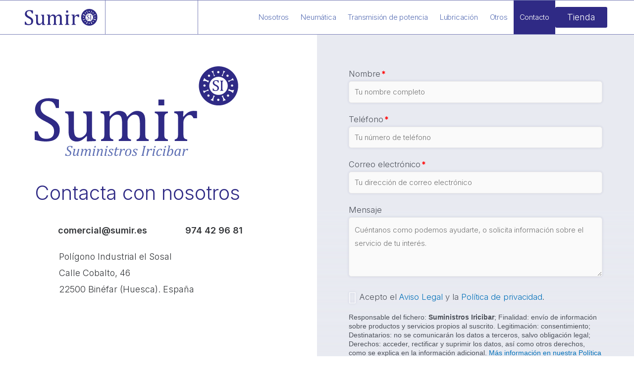

--- FILE ---
content_type: image/svg+xml
request_url: https://sumir.es/wp-content/uploads/2021/07/logo-sumir-header-1.svg
body_size: 8272
content:
<svg xmlns="http://www.w3.org/2000/svg" width="205" height="46" viewBox="0 0 205 46" fill="none"><path d="M2.93728 34.7057C3.21778 36.1504 3.75496 37.5331 4.52335 38.7883C5.15593 39.7587 6.05284 40.5279 7.10828 41.0052C8.40283 41.5301 9.79366 41.7756 11.1897 41.7256C13.4804 41.7256 15.238 41.1279 16.4625 39.9325C17.6853 38.7387 18.2971 36.9964 18.2979 34.7057C18.3391 33.4289 18.0773 32.1606 17.534 31.0045C16.9229 29.8898 16.0698 28.9263 15.0374 28.1846C13.3706 27.0016 11.6015 25.9696 9.75132 25.1009C7.82374 24.1916 6.0016 23.0739 4.31752 21.7677C3.09018 20.8066 2.07525 19.6016 1.33668 18.2287C0.676277 16.9388 0.338515 15.508 0.352343 14.0589C0.303248 12.0457 0.839048 10.0615 1.89483 8.34666C2.99221 6.67236 4.56844 5.3674 6.41816 4.60183C8.57621 3.68635 10.9029 3.23586 13.2467 3.27972C14.7036 3.27829 16.1595 3.3567 17.6078 3.5146C19.4067 3.74584 21.1877 4.09897 22.9387 4.57157V12.5019H20.0305C19.7066 11.0702 19.1297 9.70771 18.327 8.47864C17.7313 7.59316 16.8961 6.89529 15.9188 6.46639C14.7727 6.04643 13.5562 5.85195 12.3362 5.89369C11.1578 5.87375 9.98941 6.11438 8.9147 6.59835C7.92237 7.05428 7.08856 7.79576 6.51985 8.72804C5.91278 9.7534 5.60766 10.9294 5.63964 12.1205C5.60189 13.3385 5.85857 14.5475 6.38788 15.645C6.96457 16.6937 7.7613 17.6053 8.7234 18.3171C10.1963 19.3877 11.77 20.3123 13.4223 21.0776C15.4725 22.0543 17.4246 23.2247 19.252 24.573C20.5646 25.5732 21.6634 26.8264 22.4835 28.2585C23.2816 29.7417 23.6813 31.4066 23.6433 33.0906C23.6951 34.8776 23.3645 36.6551 22.6735 38.304C22.0759 39.662 21.1532 40.8521 19.9869 41.7692C18.767 42.6957 17.3663 43.3561 15.8752 43.7076C14.1586 44.1226 12.3975 44.3247 10.6315 44.3093C7.55744 44.3093 4.01361 43.7903 0 42.7523V34.7057L2.93728 34.7057Z" fill="#2F2A85"></path><path d="M28.6943 15.7621H37.0642V30.7124C37.0337 32.4586 37.1223 34.2049 37.3293 35.9391C37.4275 36.8802 37.6963 37.7955 38.1224 38.6403C38.49 39.2634 39.0035 39.7878 39.6189 40.1682C40.4341 40.6216 41.3607 40.8356 42.2922 40.7857C43.0295 40.7868 43.7592 40.6368 44.4364 40.345C45.2744 39.9504 46.0472 39.4303 46.7283 38.8025C47.4656 38.1966 48.0786 37.4537 48.5335 36.6147C48.9105 35.8272 49.0967 34.962 49.0772 34.0891V23.0762C49.0772 21.9599 49.0477 21.1176 48.9888 20.5494C48.953 20.083 48.8544 19.6237 48.6958 19.1837C48.5805 18.8803 48.4165 18.5977 48.2103 18.3471C47.986 18.1023 47.7168 17.9029 47.4172 17.7599C46.8849 17.5174 46.3291 17.3304 45.7585 17.2017V15.7621H54.1284V35.8217C54.1284 37.329 54.1578 38.4159 54.2167 39.0822C54.2455 39.6295 54.3752 40.1669 54.5993 40.667C54.8021 41.0678 55.1183 41.4 55.5086 41.6223C56.2045 41.9611 56.9473 42.1937 57.7122 42.3124V43.8392L50.9853 44.1334H49.1946L49.3702 39.317L48.9306 39.1984C47.5911 40.7264 46.0202 42.0349 44.2754 43.0764C42.9228 43.8638 41.3896 44.2884 39.8247 44.3089C38.2871 44.3697 36.7626 44.0038 35.42 43.252C34.2353 42.512 33.327 41.4028 32.8351 40.0956C32.2672 38.6947 31.9835 36.722 31.9839 34.1775V23.0762C32.0175 21.942 31.9535 20.807 31.7926 19.6837C31.6984 19.1324 31.4431 18.6214 31.0589 18.2151C30.6957 17.853 29.9075 17.5153 28.6943 17.2017L28.6943 15.7621Z" fill="#2F2A85"></path><path d="M70.5466 20.2852L70.9582 20.4026C71.8728 19.4642 72.8384 18.577 73.8507 17.745C74.532 17.196 75.2647 16.7139 76.0385 16.3055C76.6684 15.9727 77.3336 15.7116 78.0217 15.527C78.6407 15.3703 79.2768 15.2914 79.9153 15.2921C81.8731 15.2921 83.4688 15.7425 84.7025 16.6433C85.9363 17.5441 86.7883 18.9247 87.2584 20.7852C88.3786 19.6155 89.5702 18.5165 90.8265 17.4944C91.677 16.8249 92.6162 16.2765 93.6172 15.8647C94.5939 15.478 95.6361 15.2835 96.6865 15.292C97.8434 15.2654 98.9949 15.4598 100.079 15.8647C101.017 16.2395 101.845 16.846 102.486 17.6276C103.182 18.5016 103.674 19.52 103.925 20.6084C104.268 22.1901 104.421 23.8069 104.381 25.4247V36.497C104.355 37.5271 104.404 38.5577 104.527 39.5807C104.59 40.0432 104.734 40.4909 104.953 40.9028C105.161 41.2374 105.448 41.515 105.79 41.7104C106.385 42.02 107.017 42.252 107.67 42.4005V43.8401H96.1283V42.4005C96.693 42.2421 97.2431 42.0355 97.7725 41.783C98.1053 41.6073 98.3922 41.356 98.6103 41.0493C98.8843 40.6065 99.064 40.1119 99.1382 39.5964C99.2886 38.6099 99.3522 37.6121 99.3283 36.6144V28.9189C99.3283 27.2554 99.2843 25.88 99.1963 24.7927C99.1434 23.9154 99.006 23.0453 98.7859 22.1945C98.646 21.6515 98.4178 21.1353 98.1103 20.6665C97.8557 20.3055 97.5544 19.9798 97.2143 19.6979C96.8642 19.4147 96.4666 19.1957 96.0399 19.0514C95.4593 18.8767 94.8541 18.7974 94.248 18.8165C93.4931 18.8108 92.7462 18.9712 92.0602 19.2863C91.2476 19.697 90.5041 20.2321 89.8567 20.8723C89.1474 21.5064 88.5645 22.2688 88.1386 23.1195C87.7695 23.9562 87.5892 24.864 87.6108 25.7783V36.497C87.5851 37.5271 87.634 38.5577 87.7573 39.5807C87.8198 40.0432 87.9641 40.4909 88.1834 40.9028C88.3911 41.2371 88.6786 41.5147 89.0201 41.7104C89.6146 42.0203 90.2465 42.2522 90.9003 42.4005V43.8401H79.3571V42.4005C79.9221 42.2418 80.4726 42.0352 81.0025 41.783C81.3354 41.6079 81.6221 41.3565 81.8392 41.0493C82.1136 40.6066 82.2938 40.112 82.3683 39.5964C82.5192 38.6099 82.5832 37.6121 82.5595 36.6144V28.9189C82.5595 27.1779 82.5103 25.7589 82.4118 24.6619C82.35 23.7674 82.1975 22.8814 81.9566 22.0177C81.7927 21.4358 81.5244 20.8885 81.1648 20.4026C80.8901 20.0378 80.5576 19.7204 80.1804 19.463C79.8188 19.236 79.4213 19.0719 79.0048 18.9775C78.5038 18.8651 77.9915 18.8111 77.4781 18.8165C76.691 18.8129 75.9147 18.9994 75.2152 19.3601C74.4275 19.7827 73.7015 20.3115 73.0577 20.9317C72.3813 21.5421 71.8192 22.2682 71.3977 23.0759C71.0251 23.8232 70.8339 24.6478 70.8396 25.4829V36.497C70.8396 37.6133 70.869 38.4648 70.928 39.0516C70.9619 39.5222 71.0559 39.9864 71.2076 40.4331C71.3134 40.732 71.4781 41.0066 71.6919 41.2407C71.9365 41.4814 72.2197 41.6795 72.5298 41.8266C73.0519 42.0722 73.5975 42.2645 74.1582 42.4005V43.8401H62.6465V42.4005C63.1971 42.2419 63.7326 42.0353 64.2471 41.7831C64.5759 41.602 64.8613 41.3517 65.0837 41.0494C65.3658 40.6153 65.5466 40.1233 65.6128 39.6098C65.7527 38.608 65.8114 37.5966 65.7884 36.5854V23.7806C65.7884 22.5275 65.7686 21.5189 65.7291 20.7549C65.7208 20.1213 65.581 19.4963 65.3186 18.9195C65.0888 18.4649 64.7109 18.1022 64.2471 17.8915C63.5928 17.6163 62.9066 17.4239 62.2046 17.3188V15.7618L69.078 15.4979H70.8699L70.5466 20.2852Z" fill="#2F2A85"></path><path d="M122.326 36.4971C122.307 37.4582 122.351 38.4196 122.458 39.375C122.513 39.8782 122.663 40.3666 122.898 40.8146C123.12 41.1825 123.434 41.4863 123.809 41.696C124.428 42.0116 125.084 42.2483 125.762 42.4006V43.839H113.369V42.4006C114.582 42.0871 115.394 41.7396 115.805 41.3582C116.246 40.9185 116.53 40.3451 116.612 39.7273C116.764 38.6576 116.828 37.5772 116.804 36.497V23.2007C116.824 22.2146 116.775 21.2282 116.657 20.2489C116.597 19.7411 116.432 19.2513 116.173 18.8106C115.946 18.467 115.638 18.1843 115.277 17.9872C114.666 17.6932 114.027 17.4624 113.369 17.2983V15.8588H125.762V17.2983C125.116 17.4361 124.49 17.6528 123.897 17.9437C123.536 18.1397 123.225 18.416 122.987 18.7512C122.718 19.1943 122.547 19.6903 122.487 20.2053C122.358 21.1984 122.304 22.1996 122.326 23.2007V36.4971Z" fill="#2F2A85"></path><path d="M140.094 20.6374L140.506 20.7258C141.402 19.5988 142.405 18.5613 143.501 17.6275C144.395 16.889 145.402 16.2987 146.482 15.8792C147.643 15.4521 148.873 15.2432 150.11 15.2629C151.14 15.2563 152.17 15.3153 153.193 15.4397V22.1944H149.875C149.535 21.3333 149.025 20.5491 148.377 19.8879C147.77 19.3811 146.993 19.124 146.204 19.1687C145.461 19.1797 144.735 19.3927 144.104 19.785C143.335 20.2621 142.654 20.8683 142.091 21.5769C141.523 22.2299 141.072 22.9751 140.755 23.7805C140.495 24.5661 140.371 25.3903 140.389 26.2177V36.4969C140.389 38.2791 140.496 39.5076 140.712 40.1824C140.877 40.791 141.258 41.3188 141.783 41.6667C142.481 42.0472 143.243 42.2959 144.031 42.4004V43.84H132.194V42.4004C132.745 42.2418 133.28 42.0352 133.795 41.783C134.124 41.6019 134.409 41.3516 134.632 41.0493C134.914 40.6154 135.095 40.1233 135.161 39.6097C135.301 38.6079 135.359 37.5965 135.336 36.5853V23.7805C135.336 22.5273 135.316 21.5188 135.277 20.7548C135.268 20.1213 135.129 19.4965 134.868 18.9193C134.637 18.4647 134.259 18.1021 133.795 17.8914C133.141 17.6163 132.455 17.4239 131.754 17.3187V15.792L138.626 15.4978H140.418L140.094 20.6374Z" fill="#2F2A85"></path><path fill-rule="evenodd" clip-rule="evenodd" d="M182 1.77232e-08C178.98 -0.00011855 175.989 0.594679 173.198 1.75044C170.408 2.9062 167.873 4.60029 165.737 6.73598C163.601 8.87166 161.907 11.4071 160.751 14.1976C159.595 16.988 159 19.9789 159 22.9993C159 29.0994 161.423 34.9497 165.737 39.2631C170.05 43.5766 175.9 45.9999 182 46C188.1 45.9996 193.95 43.5762 198.263 39.2629C202.576 34.9495 205 29.0993 205 22.9993C205 16.8994 202.576 11.0494 198.263 6.73627C193.95 2.42312 188.1 2.29292e-05 182 1.77232e-08V1.77232e-08ZM198.61 13.7364L199.967 16.6259C196.281 15.5142 194.108 18.5939 194.108 18.5939L193.138 16.709C196.552 17.1832 198.61 13.7364 198.61 13.7364ZM198.132 23.8956C197.796 23.9637 197.448 23.896 197.162 23.7074C196.877 23.5188 196.678 23.2247 196.609 22.8896C196.541 22.5544 196.609 22.2058 196.797 21.9204C196.986 21.6349 197.28 21.4359 197.615 21.3671C197.95 21.299 198.299 21.3666 198.584 21.5552C198.87 21.7438 199.069 22.0379 199.138 22.373C199.172 22.5391 199.173 22.7102 199.14 22.8766C199.108 23.043 199.044 23.2014 198.95 23.3428C198.857 23.4842 198.736 23.6058 198.596 23.7007C198.456 23.7955 198.298 23.8617 198.132 23.8956V23.8956ZM192.308 9.8146C192.474 9.78057 192.645 9.77955 192.812 9.81161C192.978 9.84367 193.136 9.90818 193.278 10.0015C193.419 10.0947 193.541 10.2149 193.635 10.3552C193.73 10.4955 193.797 10.6531 193.831 10.819C193.865 10.9851 193.866 11.1562 193.834 11.3226C193.802 11.489 193.737 11.6475 193.644 11.7889C193.55 11.9303 193.43 12.0519 193.289 12.1468C193.149 12.2416 192.991 12.3078 192.825 12.3415C192.659 12.3756 192.488 12.3766 192.321 12.3444C192.155 12.3123 191.997 12.2476 191.855 12.1542C191.714 12.0608 191.592 11.9404 191.497 11.7999C191.402 11.6595 191.336 11.5017 191.302 11.3356C191.268 11.1697 191.268 10.9987 191.3 10.8324C191.332 10.6661 191.397 10.5078 191.49 10.3665C191.583 10.2253 191.704 10.1038 191.844 10.0091C191.985 9.91438 192.142 9.84829 192.308 9.8146V9.8146ZM192.825 22.9991C192.802 25.8478 191.649 28.571 189.619 30.5696C187.589 32.5683 184.849 33.6787 182 33.6567C179.151 33.679 176.41 32.5687 174.38 30.5701C172.349 28.5714 171.196 25.8481 171.174 22.9991C171.196 20.1502 172.349 17.4268 174.38 15.4281C176.41 13.4295 179.151 12.3192 182 12.3415C184.849 12.3195 187.589 13.43 189.619 15.4286C191.649 17.4272 192.802 20.1504 192.825 22.9991V22.9991ZM187.462 5.19362L189.821 6.09686C189.821 6.09686 186.8 8.29454 187.207 11.6537L185.518 11.0783C185.518 11.0783 188.04 8.68724 187.462 5.19362V5.19362ZM181.497 5.59676C181.832 5.52866 182.181 5.59632 182.466 5.7849C182.751 5.97349 182.95 6.26759 183.019 6.60269C183.053 6.76873 183.054 6.93988 183.022 7.10632C182.99 7.27276 182.926 7.43123 182.832 7.57266C182.739 7.71409 182.618 7.83568 182.478 7.9305C182.337 8.02531 182.179 8.09148 182.013 8.1252C181.678 8.19363 181.329 8.12611 181.044 7.93748C180.758 7.74884 180.559 7.45454 180.491 7.11929C180.422 6.784 180.49 6.43525 180.679 6.14974C180.867 5.86422 181.162 5.66532 181.497 5.59675V5.59676ZM176.139 5.19438C176.139 5.19438 175.35 8.84355 177.892 11.0775L176.516 11.7541C176.516 11.7541 176.61 7.88444 173.542 6.23201L176.139 5.19438ZM169.685 10.5109C169.835 10.2035 170.101 9.96842 170.425 9.85738C170.749 9.74635 171.104 9.76845 171.411 9.91884C171.563 9.99324 171.699 10.0969 171.812 10.224C171.924 10.3511 172.01 10.499 172.065 10.6593C172.12 10.8197 172.143 10.9893 172.132 11.1585C172.122 11.3276 172.078 11.4931 172.003 11.6453C171.852 11.9525 171.586 12.1873 171.262 12.2983C170.939 12.4093 170.584 12.3874 170.277 12.2373C169.969 12.0868 169.734 11.8204 169.623 11.4967C169.512 11.173 169.534 10.8184 169.685 10.5109V10.5109ZM165.329 13.737C165.329 13.737 167.485 16.8531 170.845 16.8999L169.814 19.022C169.814 19.022 167.737 16.3803 163.772 17.5131L165.329 13.737ZM166.691 23.2767C166.606 23.4233 166.494 23.5518 166.359 23.6549C166.225 23.7579 166.072 23.8335 165.908 23.8772C165.745 23.921 165.574 23.9321 165.406 23.9099C165.238 23.8877 165.077 23.8327 164.93 23.748C164.783 23.6635 164.654 23.5509 164.551 23.4167C164.448 23.2824 164.372 23.1291 164.328 22.9655C164.284 22.8019 164.273 22.6313 164.295 22.4633C164.317 22.2954 164.372 22.1335 164.457 21.9868C164.542 21.84 164.655 21.7113 164.789 21.608C164.923 21.5048 165.077 21.429 165.241 21.3851C165.404 21.3412 165.575 21.33 165.743 21.3521C165.911 21.3742 166.073 21.4293 166.22 21.5141C166.367 21.5988 166.495 21.7116 166.598 21.846C166.702 21.9805 166.777 22.134 166.821 22.2977C166.865 22.4614 166.876 22.6321 166.853 22.8001C166.831 22.9681 166.776 23.1301 166.691 23.2767V23.2767ZM165.047 31.5502L163.772 28.5581C167.69 29.6954 169.767 26.9782 169.767 26.9782L170.616 28.8964C167.454 28.2424 165.047 31.5502 165.047 31.5502H165.047ZM171.375 34.9942C171.224 35.3013 170.958 35.5362 170.634 35.6472C170.31 35.7582 169.956 35.7363 169.648 35.5862C169.341 35.4358 169.106 35.1695 168.995 34.8458C168.883 34.5222 168.905 34.1676 169.055 33.8599C169.129 33.7076 169.233 33.5715 169.36 33.4593C169.487 33.3471 169.635 33.2611 169.795 33.2061C169.956 33.1511 170.125 33.1283 170.294 33.1388C170.464 33.1494 170.629 33.1932 170.781 33.2677C171.089 33.418 171.324 33.6843 171.435 34.0081C171.547 34.3318 171.525 34.6865 171.375 34.9942L171.375 34.9942ZM176.044 41.0194L172.646 39.3987C176.209 37.9351 175.95 34.1757 175.95 34.1757L177.893 35.0245C175.62 36.3023 176.044 41.0194 176.044 41.0194H176.044ZM182.915 39.9657C182.764 40.2728 182.498 40.5076 182.174 40.6186C181.851 40.7296 181.496 40.7077 181.189 40.5578C180.881 40.4074 180.646 40.1411 180.535 39.8174C180.423 39.4937 180.445 39.1391 180.595 38.8314C180.746 38.5241 181.012 38.2892 181.336 38.1782C181.66 38.0672 182.014 38.0892 182.322 38.2393C182.629 38.3897 182.864 38.656 182.976 38.9797C183.087 39.3034 183.065 39.658 182.915 39.9657V39.9657ZM187.055 41.0058C188.432 37.4095 185.517 35.0185 185.517 35.0185L187.467 34.1877C186.837 36.7192 190.563 39.6434 190.563 39.6434L187.055 41.0058ZM194.315 34.9942C194.164 35.3012 193.898 35.5359 193.574 35.6469C193.251 35.7579 192.896 35.7361 192.589 35.5863C192.281 35.4358 192.046 35.1695 191.935 34.8458C191.824 34.5222 191.845 34.1676 191.995 33.8599C192.07 33.7075 192.173 33.5713 192.3 33.4591C192.427 33.3469 192.575 33.2608 192.736 33.2058C192.896 33.1508 193.066 33.128 193.235 33.1386C193.404 33.1492 193.569 33.1931 193.722 33.2678C194.029 33.418 194.264 33.6843 194.376 34.0081C194.487 34.3318 194.465 34.6865 194.315 34.9942V34.9942ZM193.289 28.6985L194.162 26.4949C194.162 26.4949 196.364 29.0308 200.172 27.6458L198.885 31.5488C198.885 31.5488 196.58 28.54 193.289 28.6985V28.6985Z" fill="#2F2A85"></path><path d="M122.326 4.5015H116.805V10.023H122.326V4.5015Z" fill="#2F2A85"></path><path d="M175.869 25.9572C175.952 26.4149 176.111 26.853 176.339 27.2506C176.526 27.5581 176.792 27.8017 177.104 27.953C177.487 28.1193 177.899 28.197 178.312 28.1812C178.594 28.2015 178.878 28.1618 179.146 28.0643C179.414 27.9668 179.661 27.8134 179.873 27.6131C180.064 27.3914 180.211 27.1301 180.305 26.8453C180.398 26.5605 180.436 26.2583 180.416 25.9572C180.428 25.5527 180.351 25.1509 180.19 24.7846C180.009 24.4314 179.757 24.1262 179.451 23.8912C178.958 23.5164 178.434 23.1895 177.886 22.9142C177.316 22.6262 176.776 22.2721 176.278 21.8582C175.915 21.5537 175.614 21.172 175.396 20.737C175.2 20.3284 175.1 19.8751 175.104 19.416C175.09 18.7782 175.248 18.1495 175.561 17.6062C175.886 17.0758 176.352 16.6623 176.9 16.4198C177.539 16.1298 178.227 15.987 178.921 16.0009C179.352 16.0005 179.783 16.0253 180.212 16.0754C180.744 16.1486 181.272 16.2605 181.79 16.4102V18.9227H180.929C180.833 18.4691 180.662 18.0374 180.425 17.648C180.248 17.3675 180.001 17.1464 179.712 17.0105C179.373 16.8775 179.013 16.8159 178.652 16.8291C178.303 16.8228 177.957 16.899 177.639 17.0523C177.345 17.1968 177.098 17.4317 176.93 17.727C176.75 18.0519 176.66 18.4245 176.669 18.8018C176.658 19.1877 176.734 19.5707 176.891 19.9184C177.061 20.2507 177.297 20.5395 177.582 20.765C178.018 21.1042 178.484 21.3971 178.973 21.6396C179.58 21.949 180.158 22.3198 180.699 22.747C181.087 23.0639 181.412 23.4609 181.655 23.9146C181.891 24.3845 182.01 24.912 181.998 25.4455C182.014 26.0116 181.916 26.5748 181.711 27.0972C181.534 27.5274 181.261 27.9044 180.916 28.195C180.555 28.4885 180.14 28.6977 179.699 28.8091C179.191 28.9406 178.67 29.0046 178.147 28.9997C177.083 28.9765 176.026 28.8108 175 28.5064V25.9572H175.869Z" fill="#2F2A85"></path><path d="M186.891 26.7386C186.885 27.0346 186.899 27.3307 186.934 27.625C186.951 27.78 187 27.9304 187.076 28.0684C187.147 28.1818 187.249 28.2753 187.37 28.3399C187.569 28.4371 187.781 28.51 188 28.557V29H184V28.557C184.284 28.507 184.552 28.3973 184.786 28.2359C184.929 28.1004 185.02 27.9238 185.047 27.7335C185.096 27.404 185.117 27.0713 185.109 26.7386V18.7614C185.115 18.4577 185.099 18.1539 185.061 17.8522C185.042 17.6958 184.989 17.545 184.905 17.4092C184.832 17.3034 184.733 17.2163 184.616 17.1556C184.419 17.065 184.212 16.9939 184 16.9434V16.5H188V16.9434C187.792 16.9858 187.589 17.0526 187.398 17.1422C187.282 17.2026 187.181 17.2877 187.104 17.3909C187.017 17.5274 186.962 17.6802 186.943 17.8388C186.901 18.1447 186.884 18.4531 186.891 18.7615V26.7386Z" fill="#2F2A85"></path></svg>

--- FILE ---
content_type: image/svg+xml
request_url: https://sumir.es/wp-content/uploads/2021/07/logo-sumir-1.svg
body_size: 18858
content:
<svg xmlns="http://www.w3.org/2000/svg" width="496" height="220" viewBox="0 0 496 220" fill="none"><path d="M7.58261 159.294C8.30671 163.023 9.69346 166.593 11.6771 169.833C13.3101 172.338 15.6254 174.324 18.3501 175.556C21.6919 176.911 25.2824 177.544 28.8862 177.415C34.7998 177.415 39.337 175.872 42.4979 172.786C45.6547 169.705 47.2342 165.207 47.2362 159.294C47.3425 155.998 46.6667 152.723 45.264 149.739C43.6866 146.861 41.4844 144.374 38.8192 142.459C34.5162 139.405 29.9494 136.741 25.1731 134.499C20.197 132.151 15.4932 129.266 11.1457 125.894C7.97733 123.413 5.35727 120.302 3.45064 116.758C1.74581 113.428 0.873879 109.735 0.909576 105.994C0.782837 100.797 2.16601 95.6745 4.89151 91.2476C7.7244 86.9253 11.7935 83.5566 16.5685 81.5803C22.1395 79.2169 28.146 78.054 34.1965 78.1672C37.9575 78.1635 41.7158 78.3659 45.4547 78.7736C50.0984 79.3705 54.6962 80.2821 59.2164 81.5021V101.974H51.7089C50.8726 98.2783 49.3834 94.7611 47.3112 91.5883C45.7734 89.3024 43.6173 87.5008 41.0946 86.3936C38.1358 85.3095 34.9954 84.8075 31.8461 84.9152C28.8038 84.8637 25.7877 85.4849 23.0133 86.7343C20.4517 87.9113 18.2992 89.8254 16.831 92.2321C15.2639 94.8791 14.4762 97.9149 14.5588 100.99C14.4613 104.134 15.1239 107.255 16.4904 110.088C17.9791 112.796 20.0358 115.149 22.5195 116.986C26.3218 119.75 30.3844 122.137 34.6497 124.113C39.9423 126.634 44.9817 129.655 49.6992 133.136C53.0877 135.718 55.9243 138.953 58.0412 142.65C60.1017 146.479 61.1334 150.777 61.0354 155.124C61.1691 159.737 60.3156 164.326 58.5319 168.583C56.9891 172.088 54.6072 175.16 51.5963 177.528C48.447 179.92 44.8311 181.625 40.982 182.532C36.5506 183.603 32.0042 184.125 27.4453 184.085C19.5096 184.085 10.3611 182.746 0 180.066V159.294L7.58261 159.294Z" fill="#2F2A85"></path><path d="M74.0747 110.391H95.6815V148.985C95.6029 153.493 95.8316 158.001 96.366 162.478C96.6195 164.907 97.3133 167.27 98.4133 169.451C99.3622 171.059 100.688 172.413 102.276 173.395C104.381 174.565 106.773 175.118 109.178 174.989C111.081 174.992 112.965 174.605 114.713 173.852C116.876 172.833 118.871 171.49 120.63 169.87C122.533 168.305 124.115 166.388 125.29 164.222C126.263 162.189 126.744 159.955 126.693 157.702V129.272C126.693 126.39 126.617 124.216 126.465 122.749C126.373 121.545 126.118 120.359 125.709 119.223C125.411 118.44 124.988 117.711 124.455 117.064C123.876 116.432 123.181 115.917 122.408 115.548C121.034 114.922 119.599 114.439 118.126 114.107V110.391H139.733V162.174C139.733 166.066 139.809 168.871 139.961 170.591C140.035 172.004 140.37 173.392 140.949 174.683C141.472 175.717 142.288 176.575 143.296 177.149C145.092 178.023 147.01 178.624 148.984 178.93V182.872L131.619 183.631H126.996L127.449 171.198L126.315 170.892C122.857 174.836 118.802 178.214 114.297 180.903C110.805 182.935 106.848 184.031 102.808 184.084C98.8384 184.241 94.903 183.297 91.437 181.356C88.3788 179.446 86.0339 176.582 84.764 173.208C83.2981 169.591 82.5657 164.499 82.5668 157.93V129.272C82.6534 126.344 82.4882 123.414 82.073 120.514C81.8298 119.091 81.1708 117.772 80.1789 116.723C79.2412 115.788 77.2065 114.916 74.0747 114.107L74.0747 110.391Z" fill="#2F2A85"></path><path d="M182.116 122.067L183.179 122.37C185.54 119.948 188.033 117.657 190.646 115.51C192.405 114.092 194.296 112.848 196.294 111.793C197.92 110.934 199.637 110.26 201.413 109.784C203.011 109.379 204.654 109.175 206.302 109.177C211.356 109.177 215.475 110.34 218.66 112.665C221.845 114.991 224.044 118.555 225.258 123.358C228.15 120.338 231.226 117.501 234.469 114.863C236.665 113.134 239.089 111.718 241.673 110.656C244.195 109.657 246.885 109.155 249.597 109.177C252.583 109.108 255.556 109.61 258.354 110.656C260.777 111.623 262.915 113.189 264.568 115.206C266.365 117.462 267.634 120.092 268.284 122.901C269.169 126.984 269.563 131.158 269.46 135.335V163.918C269.393 166.577 269.52 169.237 269.838 171.878C269.999 173.072 270.372 174.228 270.938 175.291C271.473 176.155 272.215 176.872 273.098 177.376C274.633 178.176 276.264 178.774 277.952 179.158V182.874H248.156V179.158C249.614 178.749 251.034 178.215 252.4 177.564C253.259 177.11 254 176.461 254.563 175.67C255.271 174.526 255.734 173.25 255.926 171.919C256.314 169.372 256.478 166.796 256.417 164.221V144.355C256.417 140.06 256.303 136.51 256.076 133.703C255.939 131.438 255.585 129.192 255.016 126.996C254.655 125.594 254.066 124.262 253.272 123.051C252.615 122.119 251.837 121.279 250.959 120.551C250.056 119.82 249.029 119.255 247.928 118.882C246.429 118.431 244.866 118.226 243.302 118.276C241.353 118.261 239.425 118.675 237.654 119.488C235.556 120.548 233.637 121.93 231.966 123.583C230.135 125.219 228.63 127.188 227.53 129.384C226.577 131.544 226.112 133.887 226.168 136.247V163.918C226.101 166.577 226.228 169.237 226.546 171.878C226.707 173.072 227.08 174.228 227.646 175.291C228.182 176.155 228.924 176.871 229.806 177.376C231.341 178.176 232.972 178.775 234.66 179.158V182.874H204.861V179.158C206.32 178.748 207.741 178.215 209.109 177.564C209.968 177.112 210.708 176.463 211.268 175.67C211.977 174.527 212.442 173.25 212.634 171.919C213.024 169.372 213.189 166.796 213.128 164.221V144.355C213.128 139.86 213.001 136.197 212.747 133.366C212.587 131.056 212.193 128.769 211.571 126.539C211.148 125.037 210.456 123.624 209.527 122.37C208.818 121.428 207.96 120.609 206.986 119.945C206.053 119.358 205.027 118.935 203.951 118.691C202.658 118.401 201.336 118.262 200.01 118.275C197.978 118.266 195.974 118.748 194.168 119.679C192.135 120.77 190.261 122.135 188.599 123.736C186.853 125.312 185.402 127.186 184.314 129.271C183.352 131.2 182.858 133.329 182.873 135.485V163.918C182.873 166.8 182.949 168.998 183.101 170.513C183.189 171.727 183.431 172.926 183.823 174.079C184.096 174.85 184.521 175.559 185.073 176.164C185.705 176.785 186.436 177.297 187.236 177.676C188.584 178.31 189.992 178.807 191.44 179.158V182.874H161.722V179.158C163.144 178.748 164.526 178.215 165.854 177.564C166.703 177.096 167.44 176.45 168.014 175.67C168.742 174.549 169.209 173.279 169.38 171.954C169.741 169.367 169.893 166.756 169.833 164.146V131.09C169.833 127.855 169.782 125.252 169.68 123.28C169.659 121.644 169.298 120.03 168.62 118.541C168.027 117.368 167.052 116.432 165.854 115.888C164.165 115.177 162.394 114.68 160.582 114.409V110.39L178.325 109.709H182.951L182.116 122.067Z" fill="#2F2A85"></path><path d="M315.785 163.918C315.737 166.399 315.851 168.881 316.126 171.347C316.268 172.647 316.654 173.907 317.263 175.064C317.836 176.013 318.646 176.798 319.614 177.339C321.211 178.154 322.905 178.765 324.655 179.158V182.871H292.662V179.158C295.794 178.349 297.89 177.452 298.951 176.467C300.091 175.332 300.824 173.852 301.035 172.257C301.428 169.496 301.593 166.706 301.529 163.918V129.593C301.581 127.048 301.455 124.501 301.151 121.973C300.996 120.662 300.57 119.398 299.901 118.26C299.315 117.373 298.521 116.643 297.588 116.135C296.011 115.376 294.36 114.78 292.662 114.356V110.64H324.655V114.356C322.988 114.712 321.372 115.271 319.842 116.022C318.909 116.528 318.105 117.242 317.491 118.107C316.796 119.251 316.356 120.531 316.201 121.861C315.869 124.424 315.73 127.009 315.785 129.593V163.918Z" fill="#2F2A85"></path><path d="M361.655 122.976L362.718 123.204C365.031 120.295 367.621 117.617 370.45 115.206C372.757 113.3 375.355 111.776 378.145 110.693C381.142 109.59 384.317 109.051 387.509 109.102C390.17 109.085 392.829 109.237 395.47 109.558V126.996H386.903C386.024 124.773 384.71 122.748 383.037 121.041C381.47 119.733 379.464 119.069 377.426 119.185C375.509 119.213 373.635 119.763 372.007 120.776C370.021 122.007 368.262 123.572 366.809 125.402C365.344 127.087 364.178 129.011 363.361 131.09C362.69 133.118 362.369 135.246 362.414 137.382V163.918C362.414 168.518 362.693 171.69 363.249 173.432C363.674 175.003 364.657 176.365 366.015 177.264C367.816 178.246 369.782 178.888 371.816 179.158V182.874H341.261V179.158C342.682 178.748 344.065 178.215 345.393 177.564C346.241 177.096 346.978 176.45 347.552 175.67C348.282 174.55 348.749 173.279 348.918 171.953C349.279 169.367 349.431 166.756 349.372 164.146V131.09C349.372 127.855 349.32 125.252 349.218 123.279C349.196 121.644 348.837 120.031 348.162 118.541C347.568 117.367 346.591 116.431 345.393 115.887C343.705 115.177 341.934 114.681 340.123 114.409V110.468L357.864 109.708H362.489L361.655 122.976Z" fill="#2F2A85"></path><path d="M76.8784 213.632C76.788 214.78 77.1414 215.919 77.8658 216.815C78.2798 217.194 78.7679 217.483 79.2992 217.663C79.8306 217.844 80.3935 217.912 80.9527 217.864C81.916 217.89 82.8715 217.685 83.7388 217.265C84.4871 216.891 85.1027 216.297 85.5025 215.563C85.9195 214.754 86.1258 213.853 86.1021 212.944C86.1152 212.292 85.9856 211.645 85.7222 211.048C85.4391 210.46 85.0509 209.928 84.5767 209.479C83.8903 208.842 83.1496 208.267 82.3628 207.759C81.588 207.248 80.862 206.667 80.1939 206.023C79.6293 205.468 79.1642 204.821 78.8189 204.109C78.4702 203.371 78.2951 202.562 78.3072 201.746C78.2813 200.452 78.6303 199.178 79.312 198.078C80.0012 197.003 80.9878 196.151 82.1519 195.627C83.4812 195.028 84.9269 194.733 86.3843 194.763C87.3905 194.757 88.3956 194.831 89.3902 194.983C90.4273 195.158 91.4502 195.408 92.4507 195.732L91.4624 200.265H89.7701C89.7622 199.458 89.6067 198.66 89.3111 197.91C89.0937 197.386 88.7014 196.953 88.2007 196.685C87.5974 196.413 86.9389 196.286 86.2779 196.315C85.3831 196.295 84.4978 196.501 83.7036 196.914C82.994 197.283 82.406 197.85 82.0103 198.545C81.6185 199.248 81.4178 200.042 81.4283 200.847C81.419 201.409 81.5271 201.968 81.7457 202.486C81.9927 203.019 82.3368 203.5 82.7603 203.906C83.3897 204.503 84.0712 205.043 84.7964 205.52C85.7413 206.149 86.6241 206.866 87.4332 207.663C88.0032 208.238 88.4579 208.918 88.773 209.664C89.0751 210.445 89.222 211.278 89.2056 212.115C89.2287 213.454 88.8707 214.772 88.1734 215.916C87.4736 217.038 86.4629 217.932 85.2642 218.49C83.9264 219.114 82.4638 219.425 80.9879 219.398C79.8225 219.393 78.6588 219.311 77.5044 219.151C76.3649 219.005 75.2367 218.781 74.1274 218.482L75.186 213.632H76.8784Z" fill="#6071B5"></path><path d="M93.7271 202.257H99.2818L97.0425 211.233C96.8775 211.892 96.7333 212.548 96.6099 213.2C96.4932 213.789 96.4314 214.389 96.4253 214.99C96.3711 215.62 96.5225 216.251 96.857 216.789C97.0235 216.979 97.2324 217.127 97.4668 217.222C97.7012 217.317 97.9546 217.356 98.2066 217.335C98.7996 217.305 99.3703 217.099 99.8462 216.744C100.558 216.231 101.188 215.612 101.715 214.91C102.31 214.178 102.833 213.389 103.276 212.556C103.691 211.719 103.991 210.829 104.167 209.911L105.772 202.257H108.823L106.142 214.302C106.072 214.619 105.989 215.037 105.895 215.554C105.811 215.972 105.764 216.397 105.754 216.824C105.734 217.019 105.761 217.216 105.833 217.399C105.905 217.582 106.02 217.744 106.168 217.873C106.641 218.133 107.173 218.263 107.711 218.252L107.517 219.116H102.474L103.602 214.69L103.374 214.619C102.469 215.988 101.353 217.206 100.067 218.226C99.1496 218.955 98.0199 219.367 96.8482 219.398C96.3741 219.433 95.8982 219.366 95.4515 219.204C95.0049 219.041 94.5976 218.786 94.2564 218.455C93.6155 217.67 93.2998 216.67 93.3746 215.66C93.3793 215.244 93.4116 214.828 93.4712 214.417C93.5357 213.94 93.6268 213.444 93.7447 212.926L95.2261 206.666C95.3433 206.149 95.4227 205.737 95.4644 205.432C95.5017 205.175 95.5222 204.915 95.5259 204.656C95.5484 204.45 95.5217 204.242 95.448 204.049C95.3743 203.856 95.2557 203.683 95.1021 203.544C94.6402 203.28 94.1176 203.141 93.5855 203.139L93.7271 202.257Z" fill="#6071B5"></path><path d="M127.269 205.714V205.96C127.269 206.049 127.263 206.137 127.251 206.225C128.074 204.986 129.107 203.9 130.302 203.015C131.216 202.353 132.313 201.99 133.441 201.975C133.908 201.942 134.377 202.009 134.816 202.172C135.256 202.335 135.655 202.589 135.989 202.918C136.624 203.705 136.936 204.705 136.862 205.714C136.842 206.629 136.723 207.539 136.509 208.429L135.028 214.707C134.855 215.364 134.754 216.038 134.728 216.717C134.713 217.005 134.774 217.291 134.905 217.547C135.032 217.755 135.224 217.916 135.452 218.005C135.844 218.142 136.254 218.225 136.668 218.252L136.509 219.116H130.972L133.194 210.157C133.359 209.511 133.503 208.855 133.626 208.191C133.743 207.595 133.804 206.99 133.811 206.383C133.868 205.749 133.713 205.113 133.371 204.576C133.195 204.386 132.978 204.239 132.736 204.146C132.495 204.053 132.235 204.016 131.977 204.038C131.419 204.073 130.883 204.269 130.434 204.602C129.753 205.084 129.149 205.667 128.644 206.331C128.061 207.046 127.55 207.817 127.119 208.632C126.683 209.512 126.366 210.446 126.175 211.409L124.571 219.116H121.52L123.547 210.157C123.794 209.064 123.962 208.256 124.05 207.733C124.131 207.287 124.176 206.836 124.183 206.384C124.241 205.747 124.082 205.111 123.733 204.576C123.555 204.386 123.336 204.24 123.093 204.146C122.85 204.053 122.59 204.016 122.331 204.038C121.765 204.072 121.223 204.271 120.77 204.611C120.082 205.107 119.472 205.705 118.962 206.384C118.373 207.113 117.862 207.902 117.437 208.738C117.022 209.609 116.722 210.531 116.546 211.48L114.942 219.116H111.891L114.572 207.071C114.63 206.801 114.71 206.401 114.81 205.872C114.9 205.437 114.95 204.994 114.959 204.55C114.973 204.285 114.922 204.022 114.81 203.782C114.695 203.589 114.513 203.444 114.298 203.377C113.899 203.263 113.488 203.201 113.073 203.192L113.285 202.257L117.305 202.098H118.292L117.128 206.666L117.34 206.736C118.203 205.364 119.295 204.151 120.568 203.148C121.494 202.417 122.632 202.005 123.812 201.975C124.285 201.942 124.759 202.011 125.204 202.176C125.648 202.342 126.051 202.601 126.387 202.936C127.023 203.716 127.338 204.709 127.269 205.714V205.714Z" fill="#6071B5"></path><path d="M144.727 214.708C144.598 215.307 144.516 215.745 144.48 216.022C144.448 216.252 144.431 216.485 144.427 216.718C144.412 217.005 144.473 217.291 144.604 217.547C144.731 217.755 144.923 217.916 145.151 218.005C145.543 218.143 145.953 218.226 146.368 218.252L146.208 219.116H140.742L143.405 207.231C143.557 206.549 143.663 206.005 143.722 205.599C143.775 205.264 143.804 204.925 143.81 204.585C143.824 204.312 143.773 204.04 143.661 203.792C143.55 203.594 143.371 203.444 143.158 203.368C142.763 203.249 142.353 203.19 141.941 203.192L142.135 202.257L146.438 202.099H147.478L144.727 214.708ZM149.083 195.344L148.272 198.766H145.151L145.961 195.344H149.083Z" fill="#6071B5"></path><path d="M165.625 219.116H160.069L162.31 210.158C162.45 209.582 162.588 208.947 162.724 208.253C162.85 207.638 162.918 207.012 162.927 206.384C162.981 205.753 162.829 205.122 162.494 204.585C162.328 204.395 162.119 204.246 161.885 204.151C161.651 204.057 161.397 204.018 161.145 204.039C160.569 204.067 160.013 204.267 159.55 204.612C158.874 205.093 158.271 205.669 157.76 206.323C157.163 207.042 156.635 207.815 156.182 208.633C155.712 209.528 155.376 210.488 155.185 211.481L153.58 219.116H150.529L153.21 207.072C153.269 206.802 153.348 206.402 153.448 205.873C153.538 205.437 153.588 204.995 153.598 204.55C153.611 204.286 153.56 204.023 153.448 203.783C153.334 203.589 153.151 203.445 152.937 203.377C152.538 203.263 152.126 203.201 151.711 203.192L151.923 202.258L155.926 202.099H156.931L155.749 206.684L155.961 206.755C156.876 205.385 158 204.168 159.294 203.148C160.209 202.422 161.335 202.01 162.503 201.975C162.977 201.942 163.453 202.008 163.9 202.171C164.347 202.333 164.754 202.588 165.096 202.919C165.737 203.703 166.052 204.704 165.978 205.714C165.974 206.178 165.936 206.641 165.863 207.098C165.786 207.598 165.701 208.042 165.607 208.43L164.126 214.708C163.953 215.365 163.852 216.039 163.826 216.718C163.811 217.005 163.872 217.291 164.002 217.547C164.13 217.755 164.322 217.916 164.549 218.006C164.941 218.143 165.351 218.226 165.766 218.252L165.625 219.116Z" fill="#6071B5"></path><path d="M173.842 214.708C173.713 215.307 173.631 215.745 173.595 216.022C173.563 216.252 173.546 216.485 173.542 216.718C173.527 217.005 173.588 217.291 173.719 217.547C173.847 217.755 174.039 217.916 174.266 218.005C174.659 218.143 175.068 218.226 175.483 218.252L175.324 219.116H169.857L172.52 207.231C172.672 206.549 172.778 206.005 172.837 205.599C172.89 205.264 172.92 204.925 172.925 204.585C172.939 204.312 172.888 204.04 172.776 203.792C172.665 203.594 172.486 203.444 172.273 203.368C171.878 203.249 171.468 203.19 171.056 203.192L171.25 202.257L175.553 202.099H176.593L173.842 214.708ZM178.199 195.344L177.387 198.766H174.266L175.077 195.344H178.199Z" fill="#6071B5"></path><path d="M189.749 206.366C189.708 205.52 189.389 204.711 188.841 204.065C188.538 203.805 188.186 203.609 187.806 203.486C187.426 203.363 187.026 203.317 186.628 203.351C186.112 203.343 185.6 203.448 185.129 203.659C184.698 203.852 184.331 204.164 184.071 204.559C183.807 204.971 183.672 205.453 183.683 205.943C183.678 206.355 183.768 206.762 183.947 207.133C184.175 207.557 184.476 207.936 184.838 208.253C185.388 208.744 185.975 209.192 186.593 209.593C187.532 210.167 188.347 210.923 188.991 211.815C189.457 212.56 189.696 213.424 189.679 214.302C189.71 215.299 189.433 216.281 188.885 217.115C188.349 217.891 187.594 218.489 186.716 218.834C185.728 219.223 184.674 219.415 183.612 219.398C182.641 219.403 181.671 219.327 180.712 219.169C179.829 219.02 178.955 218.826 178.093 218.587L178.922 214.778H180.297C180.304 215.671 180.632 216.532 181.223 217.203C181.538 217.486 181.908 217.703 182.31 217.841C182.711 217.979 183.136 218.035 183.56 218.005C184.446 218.059 185.32 217.779 186.011 217.221C186.301 216.962 186.531 216.642 186.684 216.283C186.836 215.925 186.908 215.537 186.893 215.148C186.901 214.682 186.81 214.22 186.628 213.791C186.428 213.359 186.146 212.969 185.799 212.644C185.3 212.183 184.763 211.764 184.194 211.392C183.555 210.968 182.954 210.49 182.396 209.964C181.954 209.541 181.593 209.042 181.329 208.491C181.072 207.936 180.942 207.33 180.949 206.719C180.927 205.819 181.18 204.933 181.673 204.18C182.18 203.441 182.895 202.871 183.728 202.539C184.717 202.144 185.775 201.952 186.84 201.975C188.58 201.945 190.314 202.201 191.972 202.733L191.16 206.366L189.749 206.366Z" fill="#6071B5"></path><path d="M203.804 215.872C202.995 216.894 202.032 217.783 200.948 218.508C200.055 219.087 199.014 219.397 197.95 219.398C197.445 219.439 196.937 219.375 196.458 219.211C195.979 219.047 195.538 218.787 195.164 218.446C194.506 217.68 194.176 216.685 194.247 215.677C194.259 214.839 194.365 214.005 194.564 213.191L196.751 204.039H194.123L194.317 203.139C194.889 203.091 195.448 202.939 195.965 202.689C196.364 202.478 196.713 202.183 196.989 201.825C197.305 201.394 197.563 200.922 197.755 200.423C197.991 199.847 198.285 199.007 198.637 197.901H201.071L200.101 202.257H205.691L205.303 204.039H199.696L198.002 210.881C197.612 212.273 197.375 213.704 197.297 215.148C197.256 215.73 197.421 216.308 197.764 216.78C197.935 216.97 198.147 217.119 198.384 217.215C198.621 217.311 198.876 217.352 199.131 217.335C199.75 217.308 200.344 217.089 200.833 216.709C201.561 216.163 202.216 215.526 202.782 214.813L203.804 215.872Z" fill="#6071B5"></path><path d="M211.387 202.099H212.446L211.211 206.437L211.422 206.507C212.318 205.195 213.423 204.039 214.694 203.086C215.648 202.382 216.798 201.994 217.983 201.975C218.705 201.962 219.426 202.027 220.134 202.169L219.288 206.119H217.471C217.417 205.63 217.268 205.157 217.031 204.726C216.932 204.57 216.793 204.444 216.629 204.36C216.464 204.276 216.28 204.238 216.096 204.25C215.504 204.306 214.946 204.553 214.508 204.956C213.817 205.522 213.201 206.173 212.674 206.895C212.124 207.599 211.654 208.362 211.273 209.17C210.947 209.91 210.707 210.686 210.558 211.481L208.954 219.116H205.903L208.584 207.072C208.792 206.246 208.916 205.401 208.954 204.55C208.968 204.285 208.913 204.021 208.795 203.783C208.678 203.591 208.497 203.448 208.284 203.377C207.894 203.263 207.491 203.201 207.085 203.192L207.279 202.257L211.387 202.099Z" fill="#6071B5"></path><path d="M225.963 219.416C225.189 219.464 224.413 219.352 223.684 219.088C222.954 218.824 222.287 218.414 221.722 217.882C221.191 217.284 220.784 216.586 220.525 215.829C220.266 215.072 220.161 214.271 220.214 213.473C220.228 212.638 220.316 211.806 220.479 210.986C220.67 209.86 220.989 208.76 221.431 207.707C221.926 206.57 222.616 205.529 223.468 204.629C224.274 203.781 225.246 203.108 226.325 202.654C227.422 202.197 228.601 201.966 229.79 201.975C230.947 201.928 232.096 202.196 233.114 202.751C233.949 203.235 234.607 203.974 234.993 204.858C235.397 205.833 235.595 206.881 235.574 207.935C235.563 209.066 235.415 210.191 235.133 211.286C234.781 212.859 234.154 214.358 233.282 215.713C232.519 216.88 231.468 217.83 230.231 218.473C228.905 219.125 227.441 219.449 225.963 219.416ZM223.3 214.231C223.218 215.252 223.503 216.268 224.103 217.097C224.414 217.421 224.792 217.672 225.211 217.832C225.631 217.992 226.08 218.057 226.528 218.023C227.123 218.01 227.707 217.864 228.238 217.596C228.769 217.327 229.233 216.943 229.596 216.471C230.61 215.194 231.333 213.71 231.712 212.124C232.188 210.529 232.449 208.877 232.488 207.213C232.56 206.203 232.3 205.196 231.748 204.347C231.467 204.014 231.111 203.754 230.709 203.586C230.307 203.419 229.871 203.35 229.437 203.386C228.824 203.39 228.219 203.53 227.665 203.795C227.112 204.06 226.624 204.444 226.237 204.92C225.195 206.201 224.459 207.703 224.085 209.311C223.609 210.91 223.345 212.564 223.3 214.231V214.231Z" fill="#6071B5"></path><path d="M248.695 206.366C248.654 205.52 248.335 204.711 247.787 204.065C247.483 203.805 247.132 203.609 246.752 203.486C246.372 203.363 245.972 203.317 245.574 203.351C245.058 203.343 244.546 203.448 244.075 203.659C243.643 203.852 243.276 204.164 243.017 204.559C242.753 204.971 242.618 205.453 242.628 205.943C242.624 206.355 242.714 206.762 242.893 207.133C243.121 207.557 243.422 207.936 243.784 208.253C244.334 208.744 244.92 209.192 245.539 209.593C246.478 210.167 247.293 210.923 247.937 211.815C248.403 212.56 248.642 213.424 248.625 214.302C248.656 215.299 248.378 216.281 247.831 217.115C247.295 217.891 246.539 218.489 245.662 218.834C244.674 219.223 243.62 219.415 242.558 219.398C241.587 219.403 240.616 219.327 239.658 219.169C238.775 219.02 237.901 218.826 237.039 218.587L237.868 214.778H239.243C239.249 215.671 239.578 216.532 240.168 217.203C240.484 217.486 240.854 217.703 241.255 217.841C241.657 217.979 242.082 218.035 242.505 218.005C243.392 218.059 244.266 217.779 244.957 217.221C245.247 216.962 245.477 216.642 245.63 216.283C245.782 215.925 245.853 215.537 245.838 215.148C245.846 214.682 245.756 214.22 245.574 213.791C245.374 213.359 245.092 212.969 244.745 212.644C244.246 212.183 243.709 211.764 243.14 211.392C242.501 210.968 241.899 210.49 241.341 209.964C240.9 209.541 240.539 209.042 240.275 208.491C240.017 207.936 239.888 207.33 239.895 206.719C239.873 205.819 240.126 204.933 240.619 204.18C241.126 203.441 241.841 202.871 242.673 202.539C243.662 202.144 244.721 201.952 245.786 201.975C247.526 201.945 249.26 202.201 250.917 202.733L250.106 206.366L248.695 206.366Z" fill="#6071B5"></path><path d="M265.43 213.984C265.277 214.678 265.177 215.228 265.13 215.633C265.086 215.999 265.063 216.367 265.06 216.735C265.038 216.94 265.063 217.147 265.131 217.34C265.2 217.534 265.311 217.71 265.457 217.855C265.852 218.115 266.315 218.253 266.788 218.252L266.594 219.116H259.54L259.734 218.252C260.09 218.214 260.434 218.096 260.739 217.908C260.976 217.735 261.169 217.508 261.303 217.247C261.476 216.917 261.618 216.572 261.727 216.215C261.856 215.81 262.05 215.025 262.309 213.861L265.306 200.282C265.424 199.742 265.518 199.222 265.588 198.722C265.653 198.298 265.689 197.871 265.695 197.443C265.719 197.231 265.693 197.016 265.619 196.815C265.545 196.615 265.426 196.434 265.271 196.288C264.882 196.037 264.429 195.905 263.966 195.909L264.161 195.044H271.214L271.02 195.909C270.685 195.965 270.361 196.072 270.059 196.226C269.846 196.362 269.666 196.543 269.53 196.755C269.323 197.1 269.163 197.47 269.054 197.857C268.895 198.357 268.692 199.171 268.446 200.3L265.43 213.984Z" fill="#6071B5"></path><path d="M277.386 202.099H278.445L277.21 206.437L277.421 206.507C278.317 205.195 279.422 204.039 280.693 203.086C281.647 202.382 282.797 201.994 283.982 201.975C284.704 201.962 285.425 202.027 286.133 202.169L285.287 206.119H283.47C283.416 205.63 283.267 205.157 283.03 204.726C282.931 204.57 282.792 204.444 282.628 204.36C282.463 204.276 282.279 204.238 282.095 204.25C281.503 204.306 280.945 204.553 280.507 204.956C279.816 205.522 279.2 206.173 278.673 206.895C278.123 207.599 277.653 208.362 277.272 209.17C276.946 209.91 276.706 210.686 276.557 211.481L274.953 219.116H271.902L274.583 207.072C274.791 206.246 274.915 205.401 274.953 204.55C274.967 204.285 274.912 204.021 274.794 203.783C274.677 203.591 274.496 203.448 274.283 203.377C273.893 203.263 273.49 203.201 273.084 203.192L273.278 202.257L277.386 202.099Z" fill="#6071B5"></path><path d="M290.595 214.708C290.466 215.307 290.384 215.745 290.348 216.022C290.316 216.252 290.299 216.485 290.295 216.718C290.28 217.005 290.341 217.291 290.472 217.547C290.6 217.755 290.792 217.916 291.019 218.005C291.412 218.143 291.821 218.226 292.236 218.252L292.077 219.116H286.61L289.273 207.231C289.425 206.549 289.531 206.005 289.59 205.599C289.643 205.264 289.672 204.925 289.678 204.585C289.692 204.312 289.641 204.04 289.529 203.792C289.418 203.594 289.239 203.444 289.026 203.368C288.631 203.249 288.221 203.19 287.809 203.192L288.003 202.257L292.306 202.099H293.346L290.595 214.708ZM294.952 195.344L294.14 198.766H291.019L291.83 195.344H294.952Z" fill="#6071B5"></path><path d="M307.825 206.49C307.831 205.837 307.757 205.185 307.604 204.55C307.509 204.192 307.299 203.876 307.005 203.651C306.655 203.431 306.245 203.326 305.832 203.351C305.23 203.357 304.636 203.486 304.085 203.73C303.535 203.974 303.04 204.328 302.632 204.77C301.566 205.919 300.773 207.293 300.312 208.791C299.736 210.396 299.432 212.086 299.413 213.791C299.411 214.258 299.455 214.725 299.545 215.184C299.62 215.587 299.777 215.971 300.004 216.313C300.223 216.632 300.521 216.89 300.868 217.062C301.296 217.259 301.764 217.353 302.234 217.335C303.196 217.36 304.149 217.151 305.012 216.727C305.93 216.218 306.765 215.573 307.49 214.814L308.565 215.889C307.626 216.981 306.493 217.89 305.224 218.57C304.1 219.134 302.858 219.424 301.6 219.416C300.881 219.466 300.16 219.356 299.489 219.094C298.818 218.831 298.214 218.424 297.72 217.9C296.758 216.64 296.288 215.072 296.397 213.491C296.423 212.082 296.66 210.685 297.103 209.347C297.539 207.908 298.238 206.562 299.166 205.379C300.009 204.289 301.096 203.413 302.341 202.822C303.555 202.257 304.88 201.968 306.22 201.975C307.043 201.967 307.865 202.021 308.681 202.134C309.307 202.225 309.928 202.349 310.541 202.505L309.677 206.49L307.825 206.49Z" fill="#6071B5"></path><path d="M316.025 214.708C315.896 215.307 315.814 215.745 315.778 216.022C315.746 216.252 315.728 216.485 315.725 216.718C315.71 217.005 315.771 217.291 315.902 217.547C316.029 217.755 316.221 217.916 316.449 218.005C316.841 218.143 317.251 218.226 317.666 218.252L317.506 219.116H312.04L314.703 207.231C314.855 206.549 314.961 206.005 315.02 205.599C315.073 205.264 315.102 204.925 315.108 204.585C315.122 204.312 315.071 204.04 314.958 203.792C314.848 203.594 314.669 203.444 314.456 203.368C314.061 203.249 313.651 203.19 313.239 203.192L313.433 202.257L317.736 202.099H318.776L316.025 214.708ZM320.381 195.344L319.57 198.766H316.449L317.259 195.344H320.381Z" fill="#6071B5"></path><path d="M324.402 218.252L322.779 219.398L321.65 219.116L326.219 198.96C326.289 198.666 326.374 198.243 326.474 197.69C326.562 197.248 326.613 196.8 326.624 196.35C326.644 196.152 326.614 195.953 326.535 195.771C326.456 195.588 326.332 195.429 326.174 195.309C325.673 195.062 325.118 194.947 324.561 194.974L324.772 194.057L329.233 193.898H330.257L327.153 206.243L327.382 206.313C328.268 205.044 329.351 203.924 330.592 202.998C331.463 202.359 332.509 202.002 333.59 201.975C334.171 201.951 334.748 202.072 335.27 202.327C335.792 202.583 336.242 202.965 336.579 203.439C337.36 204.668 337.734 206.112 337.646 207.565C337.642 208.858 337.467 210.145 337.125 211.392C336.805 212.611 336.318 213.78 335.68 214.866C335.129 215.818 334.433 216.678 333.616 217.415C332.909 218.047 332.098 218.551 331.218 218.905C330.372 219.235 329.471 219.402 328.563 219.398C327.095 219.425 325.65 219.027 324.402 218.252ZM325.954 212.98C325.85 213.423 325.776 213.874 325.733 214.328C325.704 214.699 325.689 215.049 325.689 215.377C325.622 216.101 325.84 216.823 326.298 217.388C326.577 217.619 326.899 217.792 327.246 217.898C327.592 218.004 327.956 218.04 328.316 218.005C328.894 218.013 329.466 217.892 329.992 217.652C330.528 217.396 331.015 217.047 331.43 216.621C331.912 216.129 332.327 215.574 332.664 214.972C333.06 214.267 333.388 213.526 333.643 212.759C333.927 211.92 334.142 211.059 334.286 210.184C334.427 209.366 334.501 208.537 334.507 207.707C334.564 206.761 334.385 205.815 333.986 204.956C333.824 204.66 333.582 204.417 333.287 204.255C332.992 204.093 332.656 204.018 332.32 204.039C331.724 204.049 331.143 204.236 330.653 204.576C329.959 205.076 329.344 205.676 328.828 206.357C328.186 207.142 327.636 207.997 327.188 208.906C326.701 209.971 326.339 211.09 326.112 212.239L325.954 212.98Z" fill="#6071B5"></path><path d="M353.816 203.121L355.439 201.957L356.568 202.24L353.87 214.214C353.705 214.919 353.593 215.462 353.535 215.845C353.482 216.157 353.452 216.472 353.446 216.788C353.428 216.983 353.456 217.179 353.526 217.361C353.597 217.543 353.708 217.706 353.852 217.838C354.322 218.115 354.859 218.258 355.404 218.252L355.245 219.116H350.202L351.312 214.69L351.083 214.619C350.208 215.984 349.126 217.204 347.874 218.234C346.962 218.964 345.832 219.367 344.664 219.381C344.08 219.407 343.5 219.286 342.974 219.031C342.449 218.775 341.996 218.392 341.657 217.917C340.877 216.694 340.504 215.256 340.59 213.808C340.592 212.666 340.722 211.527 340.978 210.413C341.232 209.293 341.626 208.208 342.151 207.186C342.648 206.206 343.281 205.301 344.029 204.497C344.75 203.727 345.608 203.099 346.56 202.645C347.538 202.182 348.608 201.947 349.69 201.957C350.392 201.954 351.091 202.04 351.771 202.213C352.494 202.412 353.184 202.718 353.816 203.121ZM352.264 208.376C352.359 207.963 352.43 207.545 352.476 207.124C352.511 206.772 352.529 206.39 352.529 205.978C352.592 205.261 352.385 204.547 351.947 203.976C351.684 203.744 351.376 203.569 351.042 203.462C350.709 203.354 350.357 203.316 350.008 203.35C349.527 203.348 349.05 203.429 348.596 203.589C348.102 203.775 347.643 204.043 347.239 204.382C346.735 204.803 346.292 205.293 345.925 205.837C345.464 206.52 345.082 207.254 344.788 208.024C344.437 208.916 344.171 209.841 343.994 210.783C343.809 211.728 343.715 212.687 343.712 213.649C343.655 214.59 343.828 215.531 344.215 216.391C344.379 216.688 344.625 216.932 344.923 217.093C345.222 217.254 345.56 217.325 345.898 217.3C346.29 217.294 346.677 217.21 347.036 217.053C347.522 216.826 347.966 216.519 348.349 216.144C348.961 215.552 349.511 214.899 349.99 214.196C350.51 213.466 350.951 212.683 351.304 211.859C351.66 210.979 351.928 210.067 352.106 209.135L352.264 208.376Z" fill="#6071B5"></path><path d="M365.12 202.099H366.178L364.944 206.437L365.155 206.507C366.05 205.195 367.156 204.039 368.426 203.086C369.38 202.382 370.53 201.994 371.715 201.975C372.437 201.962 373.159 202.027 373.867 202.169L373.02 206.119H371.204C371.15 205.63 371 205.157 370.763 204.726C370.665 204.57 370.526 204.444 370.361 204.36C370.197 204.276 370.013 204.238 369.829 204.25C369.236 204.306 368.679 204.553 368.241 204.956C367.55 205.522 366.933 206.173 366.407 206.895C365.857 207.599 365.387 208.362 365.005 209.17C364.679 209.91 364.44 210.686 364.291 211.481L362.686 219.116H359.635L362.316 207.072C362.524 206.246 362.648 205.401 362.686 204.55C362.7 204.285 362.646 204.021 362.528 203.783C362.41 203.591 362.229 203.448 362.016 203.377C361.626 203.263 361.223 203.201 360.817 203.192L361.011 202.257L365.12 202.099Z" fill="#6071B5"></path><path fill-rule="evenodd" clip-rule="evenodd" d="M447.921 3.69042e-08C441.632 -0.000246852 435.404 1.23827 429.594 3.64487C423.783 6.05146 418.503 9.57899 414.056 14.026C409.609 18.4731 406.081 23.7526 403.674 29.563C401.267 35.3735 400.028 41.6011 400.028 47.8904C400.028 60.5925 405.074 72.7742 414.056 81.756C423.038 90.7377 435.219 95.7836 447.921 95.7838C460.623 95.7831 472.805 90.7369 481.786 81.7553C490.768 72.7737 495.814 60.5923 495.815 47.8904C495.814 35.1888 490.768 23.0077 481.786 14.0266C472.804 5.04555 460.623 4.77446e-05 447.921 3.69042e-08V3.69042e-08ZM482.509 28.6028L485.334 34.6193C477.66 32.3045 473.134 38.7174 473.134 38.7174L471.115 34.7924C478.223 35.7799 482.509 28.6028 482.509 28.6028ZM481.513 49.7567C480.815 49.8985 480.089 49.7576 479.495 49.3649C478.9 48.9722 478.486 48.3598 478.343 47.662C478.201 46.964 478.342 46.2381 478.734 45.6438C479.127 45.0495 479.739 44.6351 480.437 44.4918C481.135 44.3499 481.861 44.4908 482.455 44.8835C483.05 45.2762 483.464 45.8886 483.607 46.5864C483.678 46.9321 483.68 47.2884 483.613 47.6349C483.546 47.9814 483.412 48.3113 483.217 48.6057C483.023 48.9002 482.772 49.1534 482.48 49.3509C482.187 49.5484 481.859 49.6863 481.513 49.7567V49.7567ZM469.387 20.4365C469.732 20.3657 470.088 20.3635 470.434 20.4303C470.781 20.4971 471.111 20.6314 471.405 20.8256C471.699 21.0198 471.953 21.2701 472.15 21.5622C472.348 21.8543 472.486 22.1825 472.557 22.528C472.628 22.8737 472.63 23.2301 472.563 23.5766C472.496 23.9231 472.362 24.2531 472.167 24.5475C471.972 24.842 471.722 25.0952 471.429 25.2927C471.137 25.4901 470.808 25.628 470.462 25.6983C470.117 25.7692 469.76 25.7712 469.414 25.7043C469.067 25.6373 468.737 25.5027 468.443 25.3082C468.148 25.1137 467.895 24.863 467.698 24.5705C467.5 24.278 467.362 23.9495 467.292 23.6037C467.221 23.2582 467.219 22.9021 467.286 22.5558C467.353 22.2096 467.488 21.88 467.682 21.5858C467.877 21.2916 468.128 21.0387 468.42 20.8415C468.713 20.6443 469.041 20.5067 469.387 20.4365V20.4365ZM470.462 47.8901C470.415 53.8219 468.014 59.4922 463.787 63.6538C459.56 67.8155 453.853 70.1277 447.921 70.0818C441.989 70.1284 436.281 67.8165 432.053 63.6548C427.826 59.493 425.424 53.8223 425.377 47.8901C425.424 41.9578 427.826 36.2871 432.053 32.1254C436.281 27.9636 441.989 25.6518 447.921 25.6983C453.853 25.6524 459.56 27.9646 463.787 32.1263C468.014 36.288 470.415 41.9583 470.462 47.8901V47.8901ZM459.295 10.8145L464.207 12.6952C464.207 12.6952 457.917 17.2714 458.763 24.266L455.247 23.0678C455.247 23.0678 460.499 18.0891 459.295 10.8145V10.8145ZM446.873 11.6539C447.571 11.5121 448.297 11.653 448.892 12.0457C449.486 12.4383 449.9 13.0507 450.044 13.7485C450.115 14.0942 450.117 14.4506 450.05 14.7972C449.983 15.1438 449.849 15.4737 449.654 15.7682C449.459 16.0627 449.209 16.3159 448.916 16.5133C448.624 16.7108 448.295 16.8485 447.949 16.9188C447.251 17.0613 446.525 16.9206 445.93 16.5279C445.336 16.1351 444.922 15.5223 444.779 14.8242C444.636 14.126 444.777 13.3998 445.17 12.8053C445.562 12.2108 446.175 11.7967 446.873 11.6539V11.6539ZM435.716 10.816C435.716 10.816 434.075 18.4146 439.368 23.0662L436.503 24.4752C436.503 24.4752 436.698 16.4174 430.31 12.9767L435.716 10.816ZM422.277 21.8865C422.59 21.2463 423.145 20.7568 423.819 20.5256C424.493 20.2944 425.231 20.3404 425.872 20.6536C426.189 20.8085 426.472 21.0244 426.706 21.289C426.939 21.5536 427.119 21.8616 427.233 22.1955C427.348 22.5293 427.395 22.8825 427.373 23.2348C427.351 23.587 427.26 23.9315 427.105 24.2484C426.791 24.8881 426.236 25.3771 425.562 25.6082C424.888 25.8394 424.15 25.7937 423.51 25.4813C422.87 25.1678 422.38 24.6131 422.149 23.9391C421.918 23.265 421.964 22.5267 422.277 21.8865V21.8865ZM413.208 28.604C413.208 28.604 417.696 35.0924 424.693 35.1899L422.545 39.6087C422.545 39.6087 418.221 34.1079 409.965 36.4667L413.208 28.604ZM416.043 48.4681C415.867 48.7734 415.632 49.0409 415.353 49.2555C415.073 49.47 414.754 49.6274 414.413 49.7185C414.072 49.8096 413.717 49.8328 413.368 49.7866C413.018 49.7404 412.681 49.6258 412.376 49.4494C412.07 49.2735 411.802 49.0391 411.587 48.7595C411.372 48.4799 411.215 48.1607 411.123 47.82C411.032 47.4794 411.008 47.1241 411.054 46.7744C411.101 46.4247 411.215 46.0876 411.392 45.7823C411.568 45.4765 411.803 45.2085 412.083 44.9935C412.362 44.7785 412.682 44.6208 413.023 44.5293C413.364 44.4379 413.719 44.4145 414.069 44.4606C414.419 44.5067 414.756 44.6213 415.062 44.7978C415.368 44.9742 415.635 45.2091 415.85 45.489C416.065 45.769 416.222 46.0886 416.313 46.4295C416.405 46.7704 416.428 47.1259 416.381 47.4757C416.335 47.8255 416.22 48.1627 416.043 48.4681V48.4681ZM412.62 65.6957L409.965 59.4652C418.123 61.8335 422.448 56.1755 422.448 56.1755L424.215 60.1698C417.633 58.8079 412.62 65.6957 412.62 65.6957H412.62ZM425.796 72.8668C425.482 73.5065 424.928 73.9955 424.254 74.2266C423.58 74.4578 422.842 74.4121 422.201 74.0997C421.561 73.7864 421.072 73.2319 420.84 72.558C420.608 71.884 420.653 71.1456 420.965 70.5049C421.12 70.1879 421.336 69.9044 421.601 69.6709C421.866 69.4373 422.174 69.2581 422.507 69.1436C422.841 69.0291 423.194 68.9816 423.547 69.0036C423.899 69.0256 424.243 69.1168 424.56 69.272C425.201 69.5849 425.691 70.1394 425.922 70.8135C426.154 71.4877 426.109 72.2262 425.796 72.8669L425.796 72.8668ZM435.519 85.4129L428.442 82.0382C435.862 78.9906 435.324 71.1625 435.324 71.1625L439.368 72.93C434.635 75.5908 435.519 85.4129 435.519 85.4129H435.519ZM449.827 83.2189C449.513 83.8584 448.958 84.3473 448.284 84.5784C447.61 84.8095 446.872 84.7639 446.232 84.4518C445.592 84.1386 445.102 83.5842 444.87 82.9101C444.638 82.2361 444.684 81.4976 444.996 80.8569C445.31 80.2171 445.864 79.728 446.538 79.4968C447.212 79.2656 447.951 79.3114 448.591 79.6241C449.231 79.9372 449.721 80.4917 449.953 81.1657C450.184 81.8398 450.139 82.5782 449.827 83.2189V83.2189ZM458.447 85.3846C461.315 77.8961 455.245 72.9174 455.245 72.9174L459.306 71.1876C457.994 76.4588 465.753 82.5477 465.753 82.5477L458.447 85.3846ZM473.565 72.8669C473.251 73.5061 472.696 73.9949 472.023 74.226C471.349 74.457 470.611 74.4117 469.971 74.0998C469.331 73.7865 468.841 73.2319 468.609 72.558C468.377 71.884 468.423 71.1457 468.735 70.5049C468.889 70.1877 469.105 69.9041 469.37 69.6704C469.634 69.4367 469.942 69.2575 470.276 69.143C470.61 69.0285 470.963 68.9809 471.316 69.0031C471.668 69.0252 472.012 69.1166 472.329 69.272C472.97 69.585 473.46 70.1394 473.692 70.8135C473.923 71.4876 473.878 72.2262 473.565 72.8669V72.8669ZM471.428 59.7578L473.246 55.1691C473.246 55.1691 477.832 60.4497 485.761 57.5656L483.081 65.6927C483.081 65.6927 478.282 59.4276 471.428 59.7577V59.7578Z" fill="#2F2A85"></path><path d="M315.785 81.3213H301.532V95.575H315.785V81.3213Z" fill="#2F2A85"></path><path d="M435.608 54.1246C435.788 55.0516 436.133 55.9387 436.626 56.7441C437.032 57.3666 437.607 57.8602 438.284 58.1664C439.115 58.5032 440.007 58.6607 440.903 58.6286C441.515 58.6698 442.129 58.5893 442.71 58.3919C443.29 58.1944 443.826 57.8838 444.286 57.4781C444.701 57.0291 445.019 56.4999 445.222 55.9232C445.424 55.3465 445.506 54.7344 445.464 54.1246C445.49 53.3055 445.322 52.4917 444.973 51.75C444.581 51.0348 444.034 50.4166 443.372 49.9408C442.302 49.1817 441.167 48.5196 439.98 47.9623C438.743 47.3789 437.574 46.6618 436.494 45.8237C435.706 45.207 435.055 44.4339 434.581 43.5531C434.158 42.7255 433.941 41.8075 433.95 40.8778C433.918 39.5861 434.262 38.313 434.939 37.2128C435.643 36.1386 436.655 35.3013 437.842 34.8101C439.226 34.2227 440.719 33.9337 442.223 33.9618C443.157 33.9609 444.091 34.0113 445.021 34.1126C446.175 34.2609 447.318 34.4875 448.441 34.7907V39.8788H446.575C446.367 38.9602 445.997 38.086 445.482 37.2975C445.1 36.7293 444.564 36.2816 443.937 36.0064C443.202 35.737 442.421 35.6122 441.638 35.639C440.882 35.6262 440.133 35.7806 439.443 36.0911C438.807 36.3836 438.272 36.8593 437.907 37.4575C437.517 38.1153 437.321 38.8698 437.342 39.6341C437.318 40.4155 437.482 41.1912 437.822 41.8954C438.192 42.5682 438.703 43.1531 439.32 43.6098C440.265 44.2967 441.275 44.8899 442.335 45.3809C443.651 46.0075 444.903 46.7585 446.076 47.6235C446.918 48.2653 447.623 49.0693 448.149 49.9881C448.661 50.9398 448.917 52.008 448.893 53.0884C448.926 54.235 448.714 55.3754 448.271 56.4333C447.887 57.3046 447.295 58.0681 446.547 58.6565C445.764 59.251 444.866 59.6747 443.909 59.9002C442.808 60.1665 441.678 60.2961 440.545 60.2863C438.238 60.2392 435.947 59.9036 433.724 59.2873V54.1246H435.608Z" fill="#2F2A85"></path><path d="M457.522 55.274C457.51 55.8907 457.539 56.5075 457.607 57.1205C457.642 57.4434 457.738 57.7567 457.89 58.0441C458.032 58.2802 458.233 58.4751 458.474 58.6096C458.871 58.8121 459.292 58.964 459.727 59.0617V59.9846H451.775V59.0617C452.34 58.9577 452.874 58.7292 453.338 58.3929C453.622 58.1108 453.804 57.7429 453.856 57.3465C453.954 56.6602 453.995 55.9671 453.979 55.274V39.6993C453.992 39.0666 453.961 38.4338 453.885 37.8055C453.847 37.4796 453.741 37.1654 453.574 36.8826C453.429 36.6622 453.232 36.4808 453 36.3544C452.608 36.1657 452.197 36.0176 451.775 35.9124V34.9888H459.727V35.9124C459.313 36.0007 458.911 36.1398 458.531 36.3264C458.299 36.4522 458.099 36.6294 457.946 36.8445C457.774 37.1288 457.664 37.4471 457.626 37.7775C457.543 38.4146 457.509 39.0571 457.522 39.6993V55.274Z" fill="#2F2A85"></path></svg>